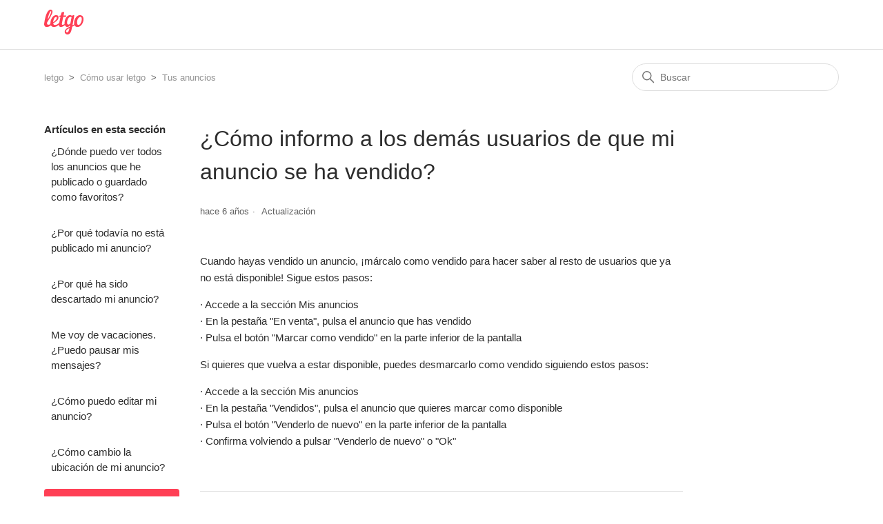

--- FILE ---
content_type: text/html; charset=utf-8
request_url: https://help.letgo.com/hc/es-es/articles/360008201680--C%C3%B3mo-informo-a-los-dem%C3%A1s-usuarios-de-que-mi-anuncio-se-ha-vendido
body_size: 5437
content:
<!DOCTYPE html>
<html dir="ltr" lang="es-ES">
<head>
  <meta charset="utf-8" />
  <!-- v26878 -->


  <title>¿Cómo informo a los demás usuarios de que mi anuncio se ha vendido? &ndash; letgo</title>

  

  <meta name="description" content="Cuando hayas vendido un anuncio, ¡márcalo como vendido para hacer saber al resto de usuarios que ya no está disponible! Sigue estos..." /><meta property="og:image" content="https://help.letgo.com/hc/theming_assets/01HZKP8R9AMJS72YSBQMSX93F3" />
<meta property="og:type" content="website" />
<meta property="og:site_name" content="letgo" />
<meta property="og:title" content="¿Cómo informo a los demás usuarios de que mi anuncio se ha vendido?" />
<meta property="og:description" content="Cuando hayas vendido un anuncio, ¡márcalo como vendido para hacer saber al resto de usuarios que ya no está disponible! Sigue estos pasos:
· Accede a la sección Mis anuncios· En la pestaña &quot;En vent..." />
<meta property="og:url" content="https://help.letgo.com/hc/es-es/articles/360008201680--C%C3%B3mo-informo-a-los-dem%C3%A1s-usuarios-de-que-mi-anuncio-se-ha-vendido" />
<link rel="canonical" href="https://help.letgo.com/hc/es-es/articles/360008201680--C%C3%B3mo-informo-a-los-dem%C3%A1s-usuarios-de-que-mi-anuncio-se-ha-vendido">
<link rel="alternate" hreflang="en" href="https://help.letgo.com/hc/en-us/articles/360008201680-How-do-I-let-other-users-know-my-listing-has-been-sold">
<link rel="alternate" hreflang="en-001" href="https://help.letgo.com/hc/en-001/articles/360008201680-How-do-I-let-other-users-know-my-listing-has-been-sold">
<link rel="alternate" hreflang="en-us" href="https://help.letgo.com/hc/en-us/articles/360008201680-How-do-I-let-other-users-know-my-listing-has-been-sold">
<link rel="alternate" hreflang="es-es" href="https://help.letgo.com/hc/es-es/articles/360008201680--C%C3%B3mo-informo-a-los-dem%C3%A1s-usuarios-de-que-mi-anuncio-se-ha-vendido">
<link rel="alternate" hreflang="tr" href="https://help.letgo.com/hc/tr/articles/360008201680-%C4%B0lan%C4%B1m%C4%B1-satm%C4%B1%C5%9F-oldu%C4%9Fumu-di%C4%9Fer-kullan%C4%B1c%C4%B1lara-nas%C4%B1l-g%C3%B6sterebilirim">
<link rel="alternate" hreflang="x-default" href="https://help.letgo.com/hc/en-us/articles/360008201680-How-do-I-let-other-users-know-my-listing-has-been-sold">

  <link rel="stylesheet" href="//static.zdassets.com/hc/assets/application-f34d73e002337ab267a13449ad9d7955.css" media="all" id="stylesheet" />
  <link rel="stylesheet" type="text/css" href="/hc/theming_assets/761118/643171/style.css?digest=32526285290258">

  <link rel="icon" type="image/x-icon" href="/hc/theming_assets/01HZKP8RE2B82VBJTGQDKNBBK3">

    

  <meta content="width=device-width, initial-scale=1.0" name="viewport" />

  
</head>
<body class="">
  
  
  

  <a class="skip-navigation" tabindex="1" href="#main-content">Saltar al contenido principal</a>

<header id="header" class="header header-app ">
  <div class="logo">
    <a href="https://www.letgo.com">
      <img src="/hc/theming_assets/01HZKP8R9AMJS72YSBQMSX93F3" alt="Página principal del Centro de ayuda de letgo">
    </a>
  </div>
  <div class="nav-wrapper">
    <button class="menu-button" aria-controls="user-nav" aria-expanded="false" aria-label="Abrir/cerrar menú de navegación">
      <svg xmlns="http://www.w3.org/2000/svg" width="16" height="16" focusable="false" viewBox="0 0 16 16" class="icon-menu">
        <path fill="none" stroke="currentColor" stroke-linecap="round" d="M1.5 3.5h13m-13 4h13m-13 4h13"/>
      </svg>
    </button>
    <nav class="user-nav" id="user-nav">
      <!---->
    </nav>
  </div>
</header>


  <main role="main">
    <div class="container-divider"></div>
<div class="container">
  <nav class="sub-nav">
    <ol class="breadcrumbs">
  
    <li title="letgo">
      
        <a href="/hc/es-es">letgo</a>
      
    </li>
  
    <li title="Cómo usar letgo">
      
        <a href="/hc/es-es/categories/360001655079-C%C3%B3mo-usar-letgo">Cómo usar letgo</a>
      
    </li>
  
    <li title="Tus anuncios">
      
        <a href="/hc/es-es/sections/360002362220-Tus-anuncios">Tus anuncios</a>
      
    </li>
  
</ol>

    <div class="search-container">
      <svg xmlns="http://www.w3.org/2000/svg" width="12" height="12" focusable="false" viewBox="0 0 12 12" class="search-icon">
        <circle cx="4.5" cy="4.5" r="4" fill="none" stroke="currentColor"/>
        <path stroke="currentColor" stroke-linecap="round" d="M11 11L7.5 7.5"/>
      </svg>
      <form role="search" class="search" data-search="" action="/hc/es-es/search" accept-charset="UTF-8" method="get"><input type="hidden" name="utf8" value="&#x2713;" autocomplete="off" /><input type="hidden" name="category" id="category" value="360001655079" autocomplete="off" />
<input type="search" name="query" id="query" placeholder="Buscar" aria-label="Buscar" /></form>
    </div>
  </nav>

  <div class="article-container" id="article-container">
    <aside class="article-sidebar" aria-labelledby="section-articles-title">
      
        <div class="collapsible-sidebar">
          <button type="button" class="collapsible-sidebar-toggle" aria-labelledby="section-articles-title" aria-expanded="false">
            <svg xmlns="http://www.w3.org/2000/svg" width="20" height="20" focusable="false" viewBox="0 0 12 12" aria-hidden="true" class="collapsible-sidebar-toggle-icon chevron-icon">
              <path fill="none" stroke="currentColor" stroke-linecap="round" d="M3 4.5l2.6 2.6c.2.2.5.2.7 0L9 4.5"/>
            </svg>
            <svg xmlns="http://www.w3.org/2000/svg" width="20" height="20" focusable="false" viewBox="0 0 12 12" aria-hidden="true" class="collapsible-sidebar-toggle-icon x-icon">
              <path stroke="currentColor" stroke-linecap="round" d="M3 9l6-6m0 6L3 3"/>
            </svg>
          </button>
          <span id="section-articles-title" class="collapsible-sidebar-title sidenav-title">
            Artículos en esta sección
          </span>
          <div class="collapsible-sidebar-body">
            <ul>
              
                <li>
                  <a href="/hc/es-es/articles/360008283059--D%C3%B3nde-puedo-ver-todos-los-anuncios-que-he-publicado-o-guardado-como-favoritos" class="sidenav-item ">¿Dónde puedo ver todos los anuncios que he publicado o guardado como favoritos?</a>
                </li>
              
                <li>
                  <a href="/hc/es-es/articles/360008283179--Por-qu%C3%A9-todav%C3%ADa-no-est%C3%A1-publicado-mi-anuncio" class="sidenav-item ">¿Por qué todavía no está publicado mi anuncio?</a>
                </li>
              
                <li>
                  <a href="/hc/es-es/articles/360008283199--Por-qu%C3%A9-ha-sido-descartado-mi-anuncio" class="sidenav-item ">¿Por qué ha sido descartado mi anuncio?</a>
                </li>
              
                <li>
                  <a href="/hc/es-es/articles/360008201320-Me-voy-de-vacaciones-Puedo-pausar-mis-mensajes" class="sidenav-item ">Me voy de vacaciones. ¿Puedo pausar mis mensajes?</a>
                </li>
              
                <li>
                  <a href="/hc/es-es/articles/360008201620--C%C3%B3mo-puedo-editar-mi-anuncio" class="sidenav-item ">¿Cómo puedo editar mi anuncio?</a>
                </li>
              
                <li>
                  <a href="/hc/es-es/articles/360008283279--C%C3%B3mo-cambio-la-ubicaci%C3%B3n-de-mi-anuncio" class="sidenav-item ">¿Cómo cambio la ubicación de mi anuncio?</a>
                </li>
              
                <li>
                  <a href="/hc/es-es/articles/360008201680--C%C3%B3mo-informo-a-los-dem%C3%A1s-usuarios-de-que-mi-anuncio-se-ha-vendido" class="sidenav-item current-article">¿Cómo informo a los demás usuarios de que mi anuncio se ha vendido?</a>
                </li>
              
                <li>
                  <a href="/hc/es-es/articles/360008202700--C%C3%B3mo-elimino-los-anuncios-que-he-publicado" class="sidenav-item ">¿Cómo elimino los anuncios que he publicado?</a>
                </li>
              
                <li>
                  <a href="/hc/es-es/articles/360008284439--Cu%C3%A1ntas-personas-han-visto-mi-anuncio" class="sidenav-item ">¿Cuántas personas han visto mi anuncio?</a>
                </li>
              
                <li>
                  <a href="/hc/es-es/articles/360008284619--Por-qu%C3%A9-caducan-los-anuncios" class="sidenav-item ">¿Por qué caducan los anuncios?</a>
                </li>
              
            </ul>
            
          </div>
        </div>
      
    </aside>

    <article id="main-content" class="article">
      <header class="article-header">
        <h1 title="¿Cómo informo a los demás usuarios de que mi anuncio se ha vendido?" class="article-title">
          ¿Cómo informo a los demás usuarios de que mi anuncio se ha vendido?
          
        </h1>

        <div class="article-author">
          
          <div class="article-meta">
            

            <ul class="meta-group">
              
                <li class="meta-data"><time datetime="2020-01-02T16:05:51Z" title="2020-01-02T16:05:51Z" data-datetime="relative">2 de enero de 2020 16:05</time></li>
                <li class="meta-data">Actualización</li>
              
            </ul>
          </div>
        </div>

        
      </header>

      <section class="article-info">
        <div class="article-content">
          <div class="article-body"><p>Cuando hayas vendido un anuncio, ¡márcalo como vendido para hacer saber al resto de usuarios que ya no está disponible! Sigue estos pasos:</p>
<p>· Accede a la sección Mis anuncios<br>· En la pestaña "En venta", pulsa el anuncio que has vendido<br>· Pulsa el botón "Marcar como vendido" en la parte inferior de la pantalla</p>
<p>Si quieres que vuelva a estar disponible, puedes desmarcarlo como vendido siguiendo estos pasos:</p>
<p>· Accede a la sección Mis anuncios<br>· En la pestaña "Vendidos", pulsa el anuncio que quieres marcar como disponible<br>· Pulsa el botón "Venderlo de nuevo" en la parte inferior de la pantalla<br>· Confirma volviendo a pulsar "Venderlo de nuevo" o "Ok"</p></div>

          <div class="article-attachments">
            <ul class="attachments">
              
            </ul>
          </div>
        </div>
      </section>

      <footer>
        <div class="article-footer">
          
          
        </div>
        
          <div class="article-votes">
            <span class="article-votes-question" id="article-votes-label">¿Fue útil este artículo?</span>
            <div class="article-votes-controls" role="group" aria-labelledby="article-votes-label">
              <button type="button" class="button article-vote article-vote-up" data-helper="vote" data-item="article" data-type="up" data-id="360008201680" data-upvote-count="5" data-vote-count="10" data-vote-sum="0" data-vote-url="/hc/es-es/articles/360008201680/vote" data-value="null" data-label="Usuarios a los que les pareció útil: 5 de 10" data-selected-class="button-primary" aria-label="Este artículo fue útil" aria-pressed="false">Sí</button>
              <button type="button" class="button article-vote article-vote-down" data-helper="vote" data-item="article" data-type="down" data-id="360008201680" data-upvote-count="5" data-vote-count="10" data-vote-sum="0" data-vote-url="/hc/es-es/articles/360008201680/vote" data-value="null" data-label="Usuarios a los que les pareció útil: 5 de 10" data-selected-class="button-primary" aria-label="Este artículo no fue útil" aria-pressed="false">No</button>
            </div>
    				
          </div>
        
        <div class="article-return-to-top">
          <a href="#article-container">
            Regresar al inicio
            <svg xmlns="http://www.w3.org/2000/svg" class="article-return-to-top-icon" width="20" height="20" focusable="false" viewBox="0 0 12 12" aria-hidden="true">
              <path fill="none" stroke="currentColor" stroke-linecap="round" d="M3 4.5l2.6 2.6c.2.2.5.2.7 0L9 4.5"/>
            </svg>
          </a>
        </div>
      </footer>

      <div class="article-relatives">
        
        
          
  <section class="related-articles">
    
      <h2 class="related-articles-title">Artículos relacionados</h2>
    
    <ul>
      
        <li>
          <a href="/hc/es-es/related/click?data=[base64]%3D--8a0bde47cbf8f7b932b6933790d0b252df9d84c5" rel="nofollow">¿Cómo elimino los anuncios que he publicado?</a>
        </li>
      
        <li>
          <a href="/hc/es-es/related/click?data=[base64]" rel="nofollow">¿Por qué caducan los anuncios?</a>
        </li>
      
        <li>
          <a href="/hc/es-es/related/click?data=[base64]" rel="nofollow">¿Cómo chateo con compradores o vendedores?</a>
        </li>
      
        <li>
          <a href="/hc/es-es/related/click?data=[base64]" rel="nofollow">¿Cómo cambio la ubicación de mi anuncio?</a>
        </li>
      
    </ul>
  </section>


        
      </div>
      
    </article>
  </div>
</div>

  </main>

  <footer class="footer">
  <div class="footer-inner">
    <a title="Inicio" href="/hc/es-es">letgo</a>

    <div class="footer-language-selector">
      
        <div class="dropdown language-selector">
          <button class="dropdown-toggle" aria-haspopup="true">
            Español (España)
            <svg xmlns="http://www.w3.org/2000/svg" width="12" height="12" focusable="false" viewBox="0 0 12 12" class="dropdown-chevron-icon">
              <path fill="none" stroke="currentColor" stroke-linecap="round" d="M3 4.5l2.6 2.6c.2.2.5.2.7 0L9 4.5"/>
            </svg>
          </button>
          <span class="dropdown-menu dropdown-menu-end" role="menu">
            
              <a href="/hc/change_language/en-001?return_to=%2Fhc%2Fen-001%2Farticles%2F360008201680-How-do-I-let-other-users-know-my-listing-has-been-sold" dir="ltr" rel="nofollow" role="menuitem">
                English (World)
              </a>
            
              <a href="/hc/change_language/en-us?return_to=%2Fhc%2Fen-us%2Farticles%2F360008201680-How-do-I-let-other-users-know-my-listing-has-been-sold" dir="ltr" rel="nofollow" role="menuitem">
                English (US)
              </a>
            
              <a href="/hc/change_language/tr?return_to=%2Fhc%2Ftr%2Farticles%2F360008201680-%25C4%25B0lan%25C4%25B1m%25C4%25B1-satm%25C4%25B1%25C5%259F-oldu%25C4%259Fumu-di%25C4%259Fer-kullan%25C4%25B1c%25C4%25B1lara-nas%25C4%25B1l-g%25C3%25B6sterebilirim" dir="ltr" rel="nofollow" role="menuitem">
                Türkçe
              </a>
            
          </span>
        </div>
      
    </div>
  </div>
</footer>



  <!-- / -->

  
  <script src="//static.zdassets.com/hc/assets/es-es.46e2b171daa0a73baba0.js"></script>
  

  <script type="text/javascript">
  /*

    Greetings sourcecode lurker!

    This is for internal Zendesk and legacy usage,
    we don't support or guarantee any of these values
    so please don't build stuff on top of them.

  */

  HelpCenter = {};
  HelpCenter.account = {"subdomain":"letgo","environment":"production","name":"letgo"};
  HelpCenter.user = {"identifier":"da39a3ee5e6b4b0d3255bfef95601890afd80709","email":null,"name":"","role":"anonymous","avatar_url":"https://assets.zendesk.com/hc/assets/default_avatar.png","is_admin":false,"organizations":[],"groups":[]};
  HelpCenter.internal = {"asset_url":"//static.zdassets.com/hc/assets/","web_widget_asset_composer_url":"https://static.zdassets.com/ekr/snippet.js","current_session":{"locale":"es-es","csrf_token":null,"shared_csrf_token":null},"usage_tracking":{"event":"article_viewed","data":"[base64]","url":"https://help.letgo.com/hc/activity"},"current_record_id":"360008201680","current_record_url":"/hc/es-es/articles/360008201680--C%C3%B3mo-informo-a-los-dem%C3%A1s-usuarios-de-que-mi-anuncio-se-ha-vendido","current_record_title":"¿Cómo informo a los demás usuarios de que mi anuncio se ha vendido?","current_text_direction":"ltr","current_brand_id":643171,"current_brand_name":"letgo","current_brand_url":"https://letgo.zendesk.com","current_brand_active":true,"current_path":"/hc/es-es/articles/360008201680--C%C3%B3mo-informo-a-los-dem%C3%A1s-usuarios-de-que-mi-anuncio-se-ha-vendido","show_autocomplete_breadcrumbs":true,"user_info_changing_enabled":false,"has_user_profiles_enabled":false,"has_end_user_attachments":true,"user_aliases_enabled":false,"has_anonymous_kb_voting":true,"has_multi_language_help_center":true,"show_at_mentions":false,"embeddables_config":{"embeddables_web_widget":false,"embeddables_help_center_auth_enabled":false,"embeddables_connect_ipms":false},"answer_bot_subdomain":"static","gather_plan_state":"subscribed","has_article_verification":false,"has_gather":true,"has_ckeditor":false,"has_community_enabled":false,"has_community_badges":true,"has_community_post_content_tagging":false,"has_gather_content_tags":true,"has_guide_content_tags":true,"has_user_segments":true,"has_answer_bot_web_form_enabled":false,"has_garden_modals":false,"theming_cookie_key":"hc-da39a3ee5e6b4b0d3255bfef95601890afd80709-2-preview","is_preview":false,"has_search_settings_in_plan":true,"theming_api_version":2,"theming_settings":{"brand_color":"rgba(255, 63, 85, 1)","brand_text_color":"rgba(255, 255, 255, 1)","text_color":"rgba(44, 44, 44, 1)","link_color":"rgba(148, 148, 148, 1)","background_color":"#FFFFFF","heading_font":"Helvetica, Arial, sans-serif","text_font":"'Helvetica Neue', Arial, Helvetica, sans-serif","logo":"/hc/theming_assets/01HZKP8R9AMJS72YSBQMSX93F3","favicon":"/hc/theming_assets/01HZKP8RE2B82VBJTGQDKNBBK3","homepage_background_image":"/hc/theming_assets/01HZKP8RJPM3HA08Y02NP7HBKS","community_background_image":"/hc/theming_assets/01HZKP8RQ4B3A4PAVTXWJSZ6WV","community_image":"/hc/theming_assets/01HZKP8SESN8HEBRMD8T80J02E","instant_search":true,"scoped_kb_search":true,"scoped_community_search":true,"show_recent_activity":false,"show_articles_in_section":true,"show_article_author":false,"show_article_comments":false,"show_follow_article":false,"show_recently_viewed_articles":false,"show_related_articles":true,"show_article_sharing":false,"show_follow_section":false,"show_follow_post":false,"show_post_sharing":false,"show_follow_topic":false},"has_pci_credit_card_custom_field":false,"help_center_restricted":false,"is_assuming_someone_else":false,"flash_messages":[],"user_photo_editing_enabled":true,"user_preferred_locale":"en-us","base_locale":"es-es","login_url":"https://letgo.zendesk.com/access?brand_id=643171\u0026return_to=https%3A%2F%2Fhelp.letgo.com%2Fhc%2Fes-es%2Farticles%2F360008201680--C%25C3%25B3mo-informo-a-los-dem%25C3%25A1s-usuarios-de-que-mi-anuncio-se-ha-vendido","has_alternate_templates":false,"has_custom_statuses_enabled":false,"has_hc_generative_answers_setting_enabled":true,"has_generative_search_with_zgpt_enabled":false,"has_suggested_initial_questions_enabled":false,"has_guide_service_catalog":true,"has_service_catalog_search_poc":false,"has_service_catalog_itam":false,"has_csat_reverse_2_scale_in_mobile":false,"has_knowledge_navigation":false,"has_unified_navigation":false,"has_unified_navigation_eap_access":true,"has_csat_bet365_branding":false,"version":"v26878","dev_mode":false};
</script>

  
  
  <script src="//static.zdassets.com/hc/assets/hc_enduser-682eda7708c76e29eff22c6702975daf.js"></script>
  <script type="text/javascript" src="/hc/theming_assets/761118/643171/script.js?digest=32526285290258"></script>
  
</body>
</html>

--- FILE ---
content_type: image/svg+xml
request_url: https://help.letgo.com/hc/theming_assets/01HZKP8R9AMJS72YSBQMSX93F3
body_size: 1648
content:
<svg width="120" height="78" viewBox="0 0 120 78" fill="none" xmlns="http://www.w3.org/2000/svg">
<path fill-rule="evenodd" clip-rule="evenodd" d="M109.109 16.7147C98.5269 16.7147 91.1682 29.9745 91.1682 40.5679C91.1682 41.884 91.2926 43.1692 91.5471 44.3833C91.6091 44.6791 91.4992 44.9829 91.2517 45.1565C90.133 45.9393 88.9247 46.7068 87.6583 47.4523C87.122 47.7679 86.4535 47.3288 86.5352 46.7112C86.5757 46.3978 86.6227 46.0695 86.6948 45.6901L91.8333 18.3996C91.8917 18.0888 91.7532 17.7684 91.4781 17.6132C90.7919 17.2259 89.9339 16.9952 89.0337 16.9952C87.7132 16.9952 86.2996 17.4602 85.2623 18.4787C84.9796 18.756 84.544 18.7868 84.2403 18.5332C82.7875 17.3209 80.9616 16.7147 78.5049 16.7147C69.9458 16.7147 62.1642 29.1257 62.1401 40.6514C62.1387 41.4853 62.2091 42.4352 62.3656 43.429C62.4095 43.7086 62.3031 43.9938 62.0724 44.1574C60.3765 45.3648 58.2341 46.3218 56.3194 46.3218C54.4979 46.3218 53.3761 45.0585 54.2174 41.1292L58.1018 22.5714C58.1748 22.2246 58.4798 21.9767 58.8337 21.9767H64.2174C66.1546 21.9767 67.2561 20.5253 67.2227 18.618C67.2157 18.2193 66.8741 17.9073 66.4754 17.9073H60.0614C59.5858 17.9073 59.231 17.469 59.3304 17.0031L61.1119 8.61934C61.1827 8.28879 61.0267 7.94637 60.7242 7.79604C59.9409 7.40571 58.9598 7.17319 57.9317 7.17319C55.4086 7.17319 52.7449 8.36527 52.0442 11.593L50.7871 17.3196C50.7119 17.6629 50.4082 17.9073 50.057 17.9073H49.3062C47.3682 17.9073 46.2667 19.3582 46.2996 21.2651C46.3067 21.6637 46.6491 21.9767 47.0473 21.9767H48.8952C49.37 21.9767 49.7242 22.4141 49.6258 22.88L46.006 40.0048C45.9801 40.1305 45.9234 40.2475 45.8394 40.3446C42.7238 43.9657 37.6851 46.8822 33.2275 46.8822C30.3132 46.8822 28.2161 45.6141 27.5708 42.2343C27.5102 41.9165 27.6548 41.5925 27.9343 41.4316C40.7071 34.0743 43.519 29.4787 43.7546 23.4501C43.8776 20.2932 42.4856 16.7147 36.4205 16.7147C25.4258 16.7147 19.424 31.3077 19.0675 40.4286C19.024 41.5481 19.0702 42.5873 19.1946 43.549C19.2332 43.8462 19.1023 44.1402 18.8447 44.2927C16.8609 45.462 14.6214 46.1815 12.7801 46.1815C10.3269 46.1815 8.40468 44.7776 8.89611 41.1292C8.9616 40.3393 9.08907 39.4862 9.22094 38.6884C9.23764 38.5851 9.27589 38.4888 9.33303 38.4013C18.333 24.629 25.5273 11.5868 25.5273 6.13143C25.5273 2.48308 22.9651 0 19.6715 0C10.4908 0 3.3594 17.2048 0.135227 42.6035C-0.775982 49.9692 3.03852 52.9868 7.94402 52.9868C11.8148 52.9868 16.3906 51.273 19.962 48.5222C20.2987 48.2629 20.7853 48.3525 21.0227 48.7059C22.9752 51.6114 26.2034 52.9868 29.9062 52.9868C34.6297 52.9868 39.5563 50.8418 43.7695 46.9235C44.2293 46.4958 44.9827 46.778 45.0267 47.4048C45.3111 51.4668 47.6974 52.9868 50.9229 52.9868C54.8798 52.9868 59.2807 50.6932 62.5387 47.7464C62.915 47.4066 63.5023 47.5341 63.7176 47.9938C65.0104 50.7569 67.1937 52.9868 70.6078 52.9868C73.075 52.9868 75.4447 51.5187 77.5379 49.1837C78.0535 48.6084 78.9941 49.087 78.8249 49.8413C78.7018 50.3877 78.5787 50.9297 78.4456 51.4809C78.3954 51.6884 78.2618 51.8642 78.0737 51.9644C72.7229 54.8198 62.5994 59.6725 62.5994 67.7178C62.5994 72.0308 66.1695 75.8483 70.7423 75.8483C80.9515 75.8483 82.6671 65.4598 85.4218 52.5662C85.468 52.353 85.6069 52.1688 85.799 52.0651C88.0926 50.8277 90.2715 49.3868 91.9638 48.149C92.3198 47.8888 92.817 47.9952 93.0403 48.3749C94.6719 51.1508 97.4187 52.9868 101.47 52.9868C112.473 52.9868 119.972 39.7262 119.972 29.2734C119.972 22.3974 116.748 16.7147 109.109 16.7147V16.7147ZM20.2116 4.62989C20.9822 4.62989 21.6024 5.42945 21.6024 6.62242C21.6024 8.70461 17.5787 18.0004 12.4521 27.938C12.0525 28.7121 10.8754 28.2949 11.0534 27.4418C13.6938 14.7877 18.1562 4.62989 20.2116 4.62989V4.62989ZM36.6371 22.1864C37.9769 22.1864 38.5518 23.5767 38.4995 24.9226C38.329 29.2963 34.6063 33.7336 28.7373 37.782C28.205 38.1494 27.4863 37.7121 27.5699 37.0708C28.2758 31.6229 30.6811 22.1864 36.6371 22.1864V22.1864ZM69.9694 69.6044C68.5237 69.6044 66.7145 68.5138 66.7193 66.3068C66.7268 62.6396 70.4938 59.9938 75.8841 57.1231C76.4595 56.8167 77.1272 57.3468 76.9598 57.9776C74.9224 65.6778 73.3417 69.6044 69.9694 69.6044V69.6044ZM80.1435 41.1868C80.125 41.2884 80.0863 41.3855 80.0296 41.4721C78.3598 43.9978 75.823 45.7604 73.8863 45.7604C71.9773 45.7604 69.7685 43.7675 69.776 40.2598C69.7901 33.7152 73.26 21.9767 80.7105 21.9767C81.4437 21.9767 82.1765 22.0651 82.9699 22.3121C83.3325 22.4246 83.5558 22.7943 83.4863 23.1675L80.1435 41.1868ZM104.694 46.8822C102.241 46.8822 100.139 44.4976 100.139 38.3231C100.139 31.4483 104.273 22.0466 110.651 22.0466C113.525 22.0466 114.716 24.9226 114.716 28.7116C114.716 36.0778 110.231 46.8822 104.694 46.8822V46.8822Z" fill="#FF3F55"/>
</svg>
